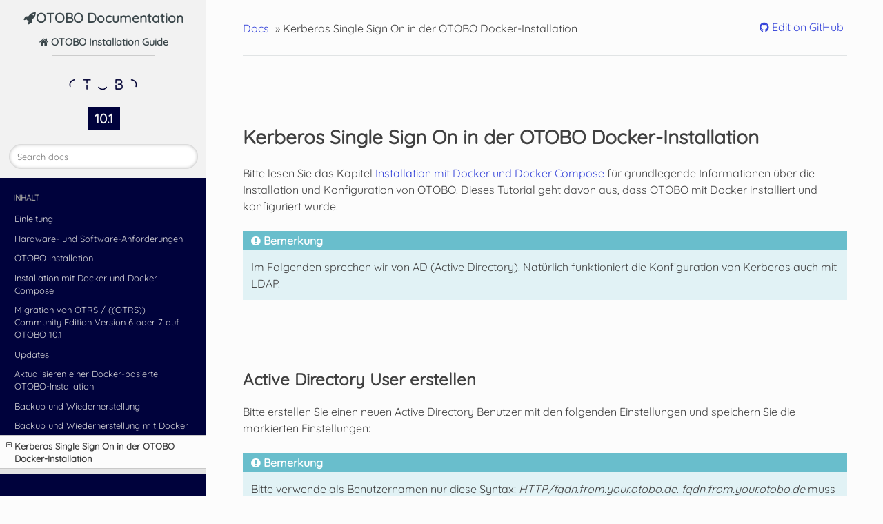

--- FILE ---
content_type: text/html
request_url: https://doc.otobo.org/manual/installation/10.1/de/content/sso-kerberos.html
body_size: 7564
content:


<!DOCTYPE html>
<!--[if IE 8]><html class="no-js lt-ie9" lang="de" > <![endif]-->
<!--[if gt IE 8]><!--> <html class="no-js" lang="de" > <!--<![endif]-->
<head>
  <meta charset="utf-8">
  
  <meta name="viewport" content="width=device-width, initial-scale=1.0">
  
  <title>Kerberos Single Sign On in der OTOBO Docker-Installation &mdash; OTOBO Installation Guide 10.1 Dokumentation</title>
  

  
  
  
  

  

  
  
    

  

  <link rel="stylesheet" href="../_static/css/otobo.css" type="text/css" />
  <link rel="stylesheet" href="../_static/pygments.css" type="text/css" />
    <link rel="index" title="Stichwortverzeichnis" href="../genindex.html" />
    <link rel="search" title="Suche" href="../search.html" />
    <link rel="next" title="Kundenoberfläche an Corporate Identity anpassen" href="customer-interface-ci.html" />
    <link rel="prev" title="Backup und Wiederherstellung mit Docker" href="backup-restore-docker.html" /> 

  
  <script src="../_static/js/modernizr.min.js"></script>

</head>

<body class="wy-body-for-nav">

   
  <div class="wy-grid-for-nav">

    
    <nav data-toggle="wy-nav-shift" class="wy-nav-side">
      <div class="wy-side-scroll">
        <div class="wy-side-nav-search">
          
    
    
    <a href="https://doc.otobo.org" class="icon fa-rocket DocumentationOverview">OTOBO Documentation</a>

    

          
            <a href="index.html" class="icon icon-home"> OTOBO Installation Guide
          

          
            
            <img src="../_static/otobo-logo.png" class="logo" alt="Logo"/>
          
          </a>

          
            
            
              <div class="version">
                10.1
              </div>
            
          

          
<div role="search">
  <form id="rtd-search-form" class="wy-form" action="../search.html" method="get">
    <input type="text" name="q" placeholder="Search docs" />
    <input type="hidden" name="check_keywords" value="yes" />
    <input type="hidden" name="area" value="default" />
  </form>
</div>

          


        </div>

        <div class="wy-menu wy-menu-vertical" data-spy="affix" role="navigation" aria-label="main navigation">
          
            
            
              
            
            
              <p class="caption"><span class="caption-text">Inhalt</span></p>
<ul class="current">
<li class="toctree-l1"><a class="reference internal" href="introduction.html">Einleitung</a></li>
<li class="toctree-l1"><a class="reference internal" href="requirements.html">Hardware- und Software-Anforderungen</a></li>
<li class="toctree-l1"><a class="reference internal" href="installation.html">OTOBO Installation</a></li>
<li class="toctree-l1"><a class="reference internal" href="installation-docker.html">Installation mit Docker und Docker Compose</a></li>
<li class="toctree-l1"><a class="reference internal" href="migration-from-otrs.html">Migration von OTRS / ((OTRS)) Community Edition Version 6 oder 7 auf OTOBO 10.1</a></li>
<li class="toctree-l1"><a class="reference internal" href="updating.html">Updates</a></li>
<li class="toctree-l1"><a class="reference internal" href="updating-docker.html">Aktualisieren einer Docker-basierte OTOBO-Installation</a></li>
<li class="toctree-l1"><a class="reference internal" href="backup-restore.html">Backup und Wiederherstellung</a></li>
<li class="toctree-l1"><a class="reference internal" href="backup-restore-docker.html">Backup und Wiederherstellung mit Docker</a></li>
<li class="toctree-l1 current"><a class="current reference internal" href="#">Kerberos Single Sign On in der OTOBO Docker-Installation</a><ul>
<li class="toctree-l2"><a class="reference internal" href="#generate-active-directory-user">Active Directory User erstellen</a></li>
<li class="toctree-l2"><a class="reference internal" href="#generate-active-directory-keytab-file">Active Directory Keytab-Datei erstellen</a></li>
<li class="toctree-l2"><a class="reference internal" href="#create-a-new-volume-for-your-custom-nginx-configuration">Erstelle ein neues Volume für deine individuelle nginx-Konfiguration</a></li>
<li class="toctree-l2"><a class="reference internal" href="#create-new-otobo-env-file">Neue OTOBO .env*-Datei anlegen</a></li>
<li class="toctree-l2"><a class="reference internal" href="#start-otobo">OTOBO starten</a></li>
<li class="toctree-l2"><a class="reference internal" href="#tell-otobo-to-use-the-kerberos-authentication">In OTOBO angeben, dass die Kerberos-Authentifizierung verwendet werden soll</a></li>
<li class="toctree-l2"><a class="reference internal" href="#configure-browser-to-understand-kerberos-sso">Den Browser so konfigurieren, dass er Kerberos SSO versteht</a></li>
<li class="toctree-l2"><a class="reference internal" href="#debugging-and-problems">Fehlererkennung und Problembehebung</a><ul>
<li class="toctree-l3"><a class="reference internal" href="#kerberos-debugging">Kerberos Fehlerbehebung</a></li>
</ul>
</li>
</ul>
</li>
<li class="toctree-l1"><a class="reference internal" href="customer-interface-ci.html">Kundenoberfläche an Corporate Identity anpassen</a></li>
<li class="toctree-l1"><a class="reference internal" href="installing-perl-modules.html">Perlmodule installieren</a></li>
<li class="toctree-l1"><a class="reference internal" href="performance-tuning.html">Performance Tuning</a></li>
<li class="toctree-l1"><a class="reference internal" href="history.html">Dokumentationshistorie</a></li>
</ul>

            
          
        </div>
      </div>
    </nav>

    <section data-toggle="wy-nav-shift" class="wy-nav-content-wrap">

      
      <nav class="wy-nav-top" aria-label="top navigation">
        
          <i data-toggle="wy-nav-top" class="fa fa-bars"></i>
          <a href="index.html">OTOBO Installation Guide</a>
        
      </nav>


      <div class="wy-nav-content">
        
        <div class="rst-content">
        
          















<div role="navigation" aria-label="breadcrumbs navigation">

  <ul class="wy-breadcrumbs">
    
      <li><a href="index.html">Docs</a> &raquo;</li>
        
      <li>Kerberos Single Sign On in der OTOBO Docker-Installation</li>
    
    
      <li class="wy-breadcrumbs-aside">
        
            
            
              <a href="https://github.com/RotherOSS/doc-otobo-doc-otobo-installation/blob/master/content/sso-kerberos.rst" class="fa fa-github"> Edit on GitHub</a>
            
          
        
      </li>
    
  </ul>

  
  <hr/>
</div>
          <div role="main" class="document" itemscope="itemscope" itemtype="http://schema.org/Article">
           <div itemprop="articleBody">
            
  <div class="section" id="kerberos-single-sign-on-in-otobo-docker-installation">
<h1>Kerberos Single Sign On in der OTOBO Docker-Installation<a class="headerlink" href="#kerberos-single-sign-on-in-otobo-docker-installation" title="Link zu dieser Überschrift">¶</a></h1>
<p>Bitte lesen Sie das Kapitel <a class="reference internal" href="installation-docker.html"><span class="doc">Installation mit Docker und Docker Compose</span></a> für grundlegende Informationen über die Installation und Konfiguration von OTOBO. Dieses Tutorial geht davon aus, dass OTOBO mit Docker installiert und konfiguriert wurde.</p>
<div class="admonition note">
<p class="first admonition-title">Bemerkung</p>
<p class="last">Im Folgenden sprechen wir von AD (Active Directory). Natürlich funktioniert die Konfiguration von Kerberos auch mit LDAP.</p>
</div>
<div class="section" id="generate-active-directory-user">
<h2>Active Directory User erstellen<a class="headerlink" href="#generate-active-directory-user" title="Link zu dieser Überschrift">¶</a></h2>
<p>Bitte erstellen Sie einen neuen Active Directory Benutzer mit den folgenden Einstellungen und speichern Sie die markierten Einstellungen:</p>
<div class="admonition note">
<p class="first admonition-title">Bemerkung</p>
<p>Bitte verwende als Benutzernamen nur diese Syntax: <cite>HTTP/fqdn.from.your.otobo.de</cite>. <cite>fqdn.from.your.otobo.de</cite> muss ein A-Record DNS-Eintrag sein, kein CNAME! Im nächsten Schritt ist es auch möglich, andere URLs für OTOBO zu verwenden, sie müssen dann als CNAME auf unseren oben definierten A-Record zeigen.</p>
<p>Der Benutzername sollte in Großbuchstaben geschrieben sein, da Kerberos ihn auf diese Weise erwartet.</p>
<p>Das Passwort funktioniert nicht zuverlässig mit einigen Sonderzeichen (z.B. ‚&amp;‘).</p>
<p class="last">Sie müssen einen separaten AD-Benutzer anlegen. Sie können nicht jenen benutzen, den Sie bereits für Ihre LDAP/AD-Synchronisation verwenden.</p>
</div>
<div class="figure">
<img alt="Active Directory User configuration" src="../_images/kerberos-1-ad.png" />
</div>
</div>
<div class="section" id="generate-active-directory-keytab-file">
<h2>Active Directory Keytab-Datei erstellen<a class="headerlink" href="#generate-active-directory-keytab-file" title="Link zu dieser Überschrift">¶</a></h2>
<p>Im nächsten Schritt verbinden wir uns mit einem Domain-Controller des Active Directory und öffnen dort eine Konsole (cmd) mit Administratorrechten. Jetzt verwenden wir das Tool <cite>ktpass.exe</cite>, um die benötigte Keytab-Datei zu generieren:</p>
<div class="highlight-bash"><div class="highlight"><pre><span></span>ktpass.exe -princ HTTP/otrs32-centos6.otrs.local@OTRS.LOCAL -mapuser OTRS<span class="se">\o</span>trs32-centos6 -crypto All -pass Password -ptype KRB5_NT_PRINCIPAL -out c:<span class="se">\k</span>rb5.keytab
</pre></div>
</div>
<ul class="simple">
<li><cite>-princ = HTTP/otrs32-centos6.otrs.local&#64;OTRS.LOCAL -&gt; Picture Number 1+&#64;+Picture Number 2</cite></li>
<li><cite>-mapuser = OTRSotrs32-centos6 (Benutzername prä Win 2000) -&gt; -&gt; Bildnummer 3++Bildnummer</cite></li>
<li><cite>-pass = Passwort vom Benutzer otrs32-centos6 (Active Directory-Benutzer)</cite></li>
<li><cite>-out = c:/krb5.keytab</cite></li>
</ul>
<div class="admonition note">
<p class="first admonition-title">Bemerkung</p>
<p class="last">Bitte schreiben Sie die Benutzernamen (&#64;OTRS.LOCAL) immer in Großbuchstaben. Das Passwort darf einige Sonderzeichen nicht enthalten.</p>
</div>
<p>Im nächsten Schritt verschieben Sie bitte die Datei krb5.keytab auf den OTOBO-Server:</p>
<div class="highlight-bash"><div class="highlight"><pre><span></span><span class="c1"># Create new directory</span>
docker_admin&gt; mkdir /opt/otobo-docker/nginx-conf

<span class="c1"># Move the file krb5.keytab to the new directory (Attention, depending on where you have placed the krb5.conf file, the command below will change.)</span>
docker_admin&gt; mv ?/krb5.keytab /opt/otobo-docker/nginx-conf/krb5.keytab
</pre></div>
</div>
</div>
<div class="section" id="create-a-new-volume-for-your-custom-nginx-configuration">
<h2>Erstelle ein neues Volume für deine individuelle nginx-Konfiguration<a class="headerlink" href="#create-a-new-volume-for-your-custom-nginx-configuration" title="Link zu dieser Überschrift">¶</a></h2>
<div class="highlight-bash"><div class="highlight"><pre><span></span>docker volume create otobo_nginx_custom_config
<span class="nv">otobo_nginx_custom_config_mp</span><span class="o">=</span><span class="k">$(</span>docker volume inspect --format <span class="s1">&#39;{{ .Mountpoint }}&#39;</span> otobo_nginx_custom_config<span class="k">)</span>
docker create --name tmp-nginx-container rotheross/otobo-nginx-webproxy:latest-10_1 <span class="o">(</span>achtung: Versionsnummer<span class="o">)</span>
docker cp tmp-nginx-container:/etc/nginx/templates /tmp
docker cp tmp-nginx-container:/etc/nginx/templates/otobo_nginx-kerberos.conf.template.hidden <span class="nv">$otobo_nginx_custom_config_mp</span>/otobo_nginx.conf.template
docker rm tmp-nginx-container
vim docker-compose/otobo-nginx-custom-config.yml
</pre></div>
</div>
<div class="highlight-bash"><div class="highlight"><pre><span></span><span class="nv">COMPOSE_FILE</span> <span class="o">=</span>&gt;
docker-compose/otobo-nginx-custom-config.yml
<span class="nv">NGINX_ENVSUBST_TEMPLATE_DIR</span><span class="o">=</span>/etc/nginx/config/template-custom
</pre></div>
</div>
</div>
<div class="section" id="create-new-otobo-env-file">
<h2>Neue OTOBO .env*-Datei anlegen<a class="headerlink" href="#create-new-otobo-env-file" title="Link zu dieser Überschrift">¶</a></h2>
<p>Zunächst müssen wir die alten Datei <code class="docutils literal"><span class="pre">/opt/otobo-docker/.env</span></code> in <code class="docutils literal"><span class="pre">.env.tmp</span></code> umbenennen und erstellen dann eine neue Datei <code class="docutils literal"><span class="pre">.env</span></code> , die die Kerberos-Einstellungen beinhaltet.</p>
<div class="highlight-bash"><div class="highlight"><pre><span></span><span class="c1"># Stop OTOBO Container if running</span>
docker_admin&gt;cd /opt/otobo-docker
docker_admin&gt;docker-compose down

<span class="c1"># create a backup of the old .env file</span>
docker_admin&gt;mv /opt/otobo-docker/.env /opt/otobo-docker/.env.tmp

<span class="c1"># create a new backupfile including kerberos settings</span>
docker_admin&gt;cp /opt/otobo-docker/.docker_compose_env_https_kerberos /opt/otobo-docker/.env
</pre></div>
</div>
<p>Kopiere jetzt deine bestehenden Konfigurationsoptionen in die neue .env-Datei (mindestens OTOBO_DB_ROOT_PASSWORD, OTOBO_NGINX_SSL_CERTIFICATE, OTOBO_NGINX_SSL_CERTIFICATE_KEY) und füge die folgenden Kerberos-Einstellungen hinzu:</p>
<p># Kerberos keytab
OTOBO_NGINX_KERBEROS_KEYTAB=/opt/otobo-docker/nginx-conf/krb5.keytab</p>
<p># Kerberos-Konfig (Wichtig, bitte kommentiere diese Option wie hier aus!) # In der Standardkonfiguration wird die krb5.conf-Datei automatisch generiert # OTOBO_NGINX_KERBEROS_CONFIG=/opt/otobo-docker/nginx-conf/krb5.conf</p>
<p># Kerberos Service Name OTOBO_NGINX_KERBEROS_SERVICE_NAME=HTTP/otrs32-centos6.otrs.local # -&gt; Bild Nummer 1</p>
<p># Kerberos REALM OTOBO_NGINX_KERBEROS_REALM=ROTHER-OSS.COM -&gt; OTRS.LOCAL # -&gt; Bild Nummer 2</p>
<p># Active Directory Domain Controller / Kerberos kdc
OTOBO_NGINX_KERBEROS_KDC=</p>
<p># Active Directory Domain Controller / Kerberos Admin Server
OTOBO_NGINX_KERBEROS_ADMIN_SERVER=rother-oss.com</p>
<p># Kerberos Default Domain
OTOBO_NGINX_KERBEROS_DEFAULT_DOMAIN=otrs.local</p>
</div>
<div class="section" id="start-otobo">
<h2>OTOBO starten<a class="headerlink" href="#start-otobo" title="Link zu dieser Überschrift">¶</a></h2>
<p>Nach der initialen Konfiguration von Kerberos starten wir OTOBO erneut:</p>
<div class="highlight-bash"><div class="highlight"><pre><span></span><span class="c1"># Start OTOBO using docker-compose</span>
docker_admin&gt; docker-compose up -d
</pre></div>
</div>
</div>
<div class="section" id="tell-otobo-to-use-the-kerberos-authentication">
<h2>In OTOBO angeben, dass die Kerberos-Authentifizierung verwendet werden soll<a class="headerlink" href="#tell-otobo-to-use-the-kerberos-authentication" title="Link zu dieser Überschrift">¶</a></h2>
<p>Falls du AD-Authentifizierung konfiguriert hast, deaktiviere sie (z.B. durch Auskommentieren der entsprechenden Zeilen in deiner Kernel/Config.pm). Die Authentifizierung wird nicht mehr über LDAP stattfinden.</p>
<p>Um die Kerberos-Authentifizierung zu nutzen, nimm die Kerberos-Zeilen aus Kernel/Config/Defaults.pm und füge sie in deine Kernel/Config.pm ein. Zum Beispiel könnten diese Zeilen funktionieren:</p>
<div class="highlight-bash"><div class="highlight"><pre><span></span><span class="nv">$Self</span>-&gt;<span class="o">{</span>AuthModule<span class="o">}</span> <span class="o">=</span> <span class="s1">&#39;Kernel::System::Auth::HTTPBasicAuth&#39;</span><span class="p">;</span>

<span class="c1"># In case you need to replace some part of the REMOTE_USER, you can</span>
<span class="c1"># use the following RegExp ($1 will be new login).</span>
<span class="nv">$Self</span>-&gt;<span class="o">{</span><span class="s1">&#39;AuthModule::HTTPBasicAuth::ReplaceRegExp&#39;</span><span class="o">}</span> <span class="o">=</span> <span class="s1">&#39;^(.+?)@.+?$&#39;</span><span class="p">;</span>
</pre></div>
</div>
</div>
<div class="section" id="configure-browser-to-understand-kerberos-sso">
<h2>Den Browser so konfigurieren, dass er Kerberos SSO versteht<a class="headerlink" href="#configure-browser-to-understand-kerberos-sso" title="Link zu dieser Überschrift">¶</a></h2>
<p>Damit SSO funktioniert, muss der Browser entsprechend konfiguriert werden.</p>
<p><strong>Chrome, Edge, Internet Explorer, etc.</strong></p>
<p>Fügen Sie eine Seite unter „Lokale oder vertrauenswürdige Seiten“ hinzu und aktivieren Sie „Integrierte Windows-Authentifizierung“ (Internetoptionen).</p>
<p><strong>Firefox</strong></p>
<p>„<a class="reference external" href="about:config">about:config</a>“ in die Adresszeile von Firefox eingeben</p>
<p>und folgende Einstellungen anpassen:</p>
<ul class="simple">
<li>network.negotiate-auth.trusted-uris = <a class="reference external" href="https://">https://</a> (or <a class="reference external" href="https://otobofqdn">https://otobofqdn</a>)</li>
<li>network.negotiate-auth.delegation-uris = <a class="reference external" href="http://">http://</a> (or <a class="reference external" href="https://otobofqdn">https://otobofqdn</a>)</li>
</ul>
</div>
<div class="section" id="debugging-and-problems">
<h2>Fehlererkennung und Problembehebung<a class="headerlink" href="#debugging-and-problems" title="Link zu dieser Überschrift">¶</a></h2>
<p>Sollte das Kerberos SSO nicht funktionieren, überprüfen Sie bitte zunächst, ob der NGINX-Container gestartet ist:</p>
<div class="highlight-bash"><div class="highlight"><pre><span></span><span class="c1"># Check Container</span>
docker_admin&gt; docker ps
</pre></div>
</div>
<p>Im nächsten Schritt überprüfen Sie bitte die NGINX-Logs auf mehr Informationen:</p>
<div class="highlight-bash"><div class="highlight"><pre><span></span><span class="c1"># Check NGINX logs</span>
docker_admin&gt; docker logs otobo_nginx_1 -f
</pre></div>
</div>
<p>Sollte NGINX laufen, loggen Sie sich bitte in den NGINX-Container ein und überprüfen Sie alle benötigten Dateien:</p>
<div class="highlight-bash"><div class="highlight"><pre><span></span><span class="c1"># Login to the NGINX Container</span>
docker_admin&gt; docker <span class="nb">exec</span> -it otobo_nginx_1 bash

<span class="c1"># Now please check if the krb5.conf file exists with your needed values</span>
nginx_root&gt; cat /etc/krb5.conf

<span class="c1"># Now please check if the krb5.keytab file exists</span>
nginx_root&gt; cat /etc/krb5.keytab

<span class="c1"># If not, please quit from the container and copy the file again using docker</span>
docker_admin&gt; docker cp /opt/otobo-docker/nginx-conf/krb5.keytab otobo_nginx_1:/etc/krb5.keytab
</pre></div>
</div>
<div class="section" id="kerberos-debugging">
<h3>Kerberos Fehlerbehebung<a class="headerlink" href="#kerberos-debugging" title="Link zu dieser Überschrift">¶</a></h3>
<div class="highlight-bash"><div class="highlight"><pre><span></span> <span class="c1"># Login to the NGINX Container</span>
docker_admin&gt; docker <span class="nb">exec</span> -it otobo_nginx_1 bash
</pre></div>
</div>
<p>Nun sind Sie in der Lage, die Kerberos-Einstellungen auf Fehler zu überprüfen. Beispiele:</p>
<div class="highlight-bash"><div class="highlight"><pre><span></span>env <span class="nv">KRB5_TRACE</span><span class="o">=</span>/dev/stdout kvno HTTP/otrs32-centos6.otrs.local@OTRS.LOCAL
klist -e
</pre></div>
</div>
<div class="highlight-bash"><div class="highlight"><pre><span></span>kinit -VV -k -t /etc/krb5.keytab HTTP/otrs32-centos6.otrs.local@OTRS.LOCAL
</pre></div>
</div>
<p>Falls Sie auf das Problem stoßen, dass die Authentifizierung scheinbar funktioniert, der Agent aber noch nicht in der Datenbank ist, funktioniert Ihre Synchronisierung (falls implementiert) möglicherweise nicht. Ein Fehler 52e (Erste Bindung fehlgeschlagen) weist darauf hin, dass mit Ihrem Suchbenutzer etwas nicht stimmt. Dies passiert, wenn Sie denselben Benutzer für die AD-Synchronisierung und als SSO-Benutzer verwenden. Bitte verwenden Sie hierfür separate AD-Benutzer. Um nicht eine neue Schlüsseltabelle erstellen und die oben genannten Schritte wiederholen zu müssen, könnte es einfacher sein, einen neuen Benutzer zur Verwendung in Ihrer AD-Synchronisierung zu erstellen (wahrscheinlich in Ihrer Kernel/Config.pm).</p>
<p>Falls SSO nicht richtig funktioniert, stelle sicher: * dass der Benutzer, für den es nicht funktioniert, im Active Directory ist * dass das System in der Domäne ist * dass es ordnungsgemäß als vertrauenswürdige Seite angegeben ist (siehe ‚Browser konfigurieren, um Kerberos SSO zu verstehen‘)</p>
</div>
</div>
</div>


           </div>
           
          </div>
          

<script>
// Start Google Analytics Tracking
(function(i,s,o,g,r,a,m){i['GoogleAnalyticsObject']=r;i[r]=i[r]||function(){
(i[r].q=i[r].q||[]).push(arguments)},i[r].l=1*new Date();a=s.createElement(o),
m=s.getElementsByTagName(o)[0];a.async=1;a.src=g;m.parentNode.insertBefore(a,m)
})(window,document,'script','//www.google-analytics.com/analytics.js','ga');
ga('create', 'UA-24743510-4', 'auto');
ga('send', 'pageview');
// End Google Analytics Tracking
</script>
<footer>
  
    <div class="rst-footer-buttons" role="navigation" aria-label="footer navigation">
      
        <a href="customer-interface-ci.html" class="btn btn-neutral float-right" title="Kundenoberfläche an Corporate Identity anpassen" accesskey="n" rel="next">Next <span class="fa fa-arrow-circle-right"></span></a>
      
      
        <a href="backup-restore-docker.html" class="btn btn-neutral" title="Backup und Wiederherstellung mit Docker" accesskey="p" rel="prev"><span class="fa fa-arrow-circle-left"></span> Previous</a>
      
    </div>
  

  <hr/>

  <div role="contentinfo">
    <p>
        &copy; Copyright 2019-2024 Rother OSS GmbH, https://otobo.de/

    </p>
  </div> 

</footer>

        </div>
      </div>

    </section>

  </div>
  


  

    
    
      <script type="text/javascript">
          var DOCUMENTATION_OPTIONS = {
              URL_ROOT:'../',
              VERSION:'10.1',
              LANGUAGE:'de',
              COLLAPSE_INDEX:false,
              FILE_SUFFIX:'.html',
              HAS_SOURCE:  false,
              SOURCELINK_SUFFIX: '.txt'
          };
      </script>
        <script type="text/javascript" src="../_static/jquery.js"></script>
        <script type="text/javascript" src="../_static/underscore.js"></script>
        <script type="text/javascript" src="../_static/doctools.js"></script>
        <script type="text/javascript" src="../_static/translations.js"></script>
    

  

  <script type="text/javascript" src="../_static/js/theme.js"></script>

  <script type="text/javascript">
      jQuery(function () {
          SphinxRtdTheme.Navigation.enable(true);
      });
  </script> 

</body>
</html>

--- FILE ---
content_type: text/css
request_url: https://doc.otobo.org/manual/installation/10.1/de/_static/css/otobo.css
body_size: 4823
content:
/*
Copyright (C) 2001-2018 OTRS AG, https://otrs.com/
Copyright (C) 2019-2020 Rother OSS GmbH, https://otobo.ch/

This software comes with ABSOLUTELY NO WARRANTY. For details, see
the enclosed file COPYING for license information (GPL). If you
did not receive this file, see https://www.gnu.org/licenses/gpl-3.0.txt.
*/

@import url("theme.css");

/* quicksand-regular - latin */
@font-face {
  font-family: 'Quicksand';
  font-style: normal;
  font-weight: 400;
  src: url('../fonts/quicksand-v30-latin-regular.eot'); /* IE9 Compat Modes */
  src: local(''),
       url('../fonts/quicksand-v30-latin-regular.eot?#iefix') format('embedded-opentype'), /* IE6-IE8 */
       url('../fonts/quicksand-v30-latin-regular.woff2') format('woff2'), /* Super Modern Browsers */
       url('../fonts/quicksand-v30-latin-regular.woff') format('woff'), /* Modern Browsers */
       url('../fonts/quicksand-v30-latin-regular.ttf') format('truetype'), /* Safari, Android, iOS */
       url('../fonts/quicksand-v30-latin-regular.svg#Quicksand') format('svg'); /* Legacy iOS */
}

/* roboto-regular - latin */
@font-face {
  font-family: 'Roboto';
  font-style: normal;
  font-weight: 400;
  src: url('../fonts/roboto-v30-latin-regular.eot'); /* IE9 Compat Modes */
  src: local(''),
       url('../fonts/roboto-v30-latin-regular.eot?#iefix') format('embedded-opentype'), /* IE6-IE8 */
       url('../fonts/roboto-v30-latin-regular.woff2') format('woff2'), /* Super Modern Browsers */
       url('../fonts/roboto-v30-latin-regular.woff') format('woff'), /* Modern Browsers */
       url('../fonts/roboto-v30-latin-regular.ttf') format('truetype'), /* Safari, Android, iOS */
       url('../fonts/roboto-v30-latin-regular.svg#Roboto') format('svg'); /* Legacy iOS */
}

h1, h2 {
    margin-top: 100px;
}

h3, h4 {
    margin-top: 50px;
}

a {
    color: #3644d9;
    text-decoration: none;
    cursor: pointer;
}

a:hover {
    color: #000099;
}

.wy-nav-content {
    max-width: 1900px;
}

.wy-nav-content a:visited {
color: #000099;
}

.rst-content img {
    max-width: 70%;
    height: auto;
}

.wy-side-nav-search {
    background-color: #f2f2f2;
}

.wy-side-nav-search > div.version {
    color: #f2f2f2;
    background: #00023c;
    display: inline-block;
    padding: 5px 10px;
    font-size: 1.2em;
    font-weight: bold;
    margin-bottom: 20px;
}

.wy-side-nav-search a {
    color: #3a464a;
    font-size: .9em;
    display: block;
    margin-bottom: 10px;
}

.wy-side-nav-search a.DocumentationOverview {
    font-size: 1.2em;
}

.wy-menu-vertical a:hover {
    background-color: #f5af36;
    color: #1a2026
}

.wy-menu-vertical a:active {
    background-color: #f59b00;
}

/* Default font */
.btn,
input[type="button"], input[type="reset"], input[type="submit"],
input[type="text"],input[type="password"],input[type="email"],input[type="url"],input[type="date"],input[type="month"],input[type="time"],input[type="datetime"],input[type="datetime-local"],input[type="week"],input[type="number"],input[type="search"],input[type="tel"],input[type="color"],
textarea,
body,
h1,h2,.rst-content .toctree-wrapper p.caption,h3,h4,h5,h6,legend,
.rst-content .sidebar .sidebar-title,
.rst-versions {
    font-family: Quicksand, Roboto, "Helvetica Neue", Helvetica, Arial, sans-serif;
}

/* Figure caption */
.figure .caption {
    text-align: left;
    padding: 5px 10px;
    font-size: .8em;
    font-style: normal !important;
}

/* Figure image alignment and shadow */
.figure img {
    /* display: block; */
    margin: 0 auto;
    box-shadow: 1px 1px 3px #ccc;
    border-top: 1px solid #eee;
    border-left: 1px solid #eee;
}

/* Definition list */
.rst-content dl dt {
    margin-bottom: 0;
}

/* Note box */
.rst-content .note .admonition-title {
    background: #69becc;
}
.rst-content .note {
    background: #e1f2f5;
}

/* See also box */
.rst-content .seealso .admonition-title {
    background: #305769;
}
.rst-content .seealso {
    background: #cee0e9;
}

/* Warning box */
.rst-content .warning .admonition-title {
    background: #b7394f;
}
.rst-content .warning {
    background: #f2d6db;
}

img.logo {
    max-width: 150px !important;
    margin-top: .em !important;
    border-top: 1px solid #ccc;
    padding-top: 20px;
}

nav.wy-nav-side {
    /* box-shadow: 1px 1px 2px #ccc; */
    width: 299px;
    /* Rother OSS */
    background-color: #00023c;
    /* border-right: 1px solid #ccc; */
}

div.figure {
/*    box-shadow: 1px 1px 3px #ccc; 
    border-top: 1px solid #eee;
    border-left: 1px solid #eee; */
}

.rst-content div.figure {
    margin-bottom: 70px;
}

.wy-nav-content a:visited {
    color: #165a84;
}
.wy-side-nav-search input[type=text] {
    border-radius: 50px;
    padding: 10px 12px;
    border: 0px;
    box-shadow: inset 0px 0px 5px #aaa;
}

.wy-menu.wy-menu-vertical {
    font-size: 0.9em;
}


--- FILE ---
content_type: text/plain
request_url: https://www.google-analytics.com/j/collect?v=1&_v=j102&a=968777234&t=pageview&_s=1&dl=https%3A%2F%2Fdoc.otobo.org%2Fmanual%2Finstallation%2F10.1%2Fde%2Fcontent%2Fsso-kerberos.html&ul=en-us%40posix&dt=Kerberos%20Single%20Sign%20On%20in%20der%20OTOBO%20Docker-Installation%20%E2%80%94%20OTOBO%20Installation%20Guide%2010.1%20Dokumentation&sr=1280x720&vp=1280x720&_u=IEBAAEABAAAAACAAI~&jid=1051366747&gjid=7605519&cid=307114498.1768703297&tid=UA-24743510-4&_gid=587202184.1768703297&_r=1&_slc=1&z=2133769864
body_size: -450
content:
2,cG-B6FSR25C2J

--- FILE ---
content_type: application/javascript
request_url: https://doc.otobo.org/manual/installation/10.1/de/_static/translations.js
body_size: 3869
content:
Documentation.addTranslations({"locale": "de", "messages": {"%(filename)s &#8212; %(docstitle)s": "", "&#169; <a href=\"%(path)s\">Copyright</a> %(copyright)s.": "", "&#169; Copyright %(copyright)s.": "", ", in ": ", in ", "About these documents": "\u00dcber dieses Dokument", "Automatically generated list of changes in version %(version)s": "Automatisch generierte Liste der \u00c4nderungen in Version %(version)s", "C API changes": "C API-\u00c4nderungen", "Changes in Version %(version)s &#8212; %(docstitle)s": "", "Collapse sidebar": "Seitenleiste einklappen", "Complete Table of Contents": "Vollst\u00e4ndiges Inhaltsverzeichnis", "Contents": "Inhalt", "Copyright": "Copyright", "Created using <a href=\"http://sphinx-doc.org/\">Sphinx</a> %(sphinx_version)s.": "Mit <a href=\"http://sphinx-doc.org/\">Sphinx</a> %(sphinx_version)s erstellt.", "Expand sidebar": "Seitenleiste ausklappen", "From here you can search these documents. Enter your search\n    words into the box below and click \"search\". Note that the search\n    function will automatically search for all of the words. Pages\n    containing fewer words won't appear in the result list.": "Von hier aus k\u00f6nnen Sie die Dokumentation durchsuchen. Geben Sie Ihre Suchbegriffe in das untenstehende Feld ein und klicken Sie auf \"Suchen\". Bitte beachten Sie, dass die Suchfunktion automatisch nach allen Worten sucht. Seiten, die nicht alle Worte enthalten, erscheinen nicht in der Ergebnisliste.", "Full index on one page": "Gesamtes Stichwortverzeichnis auf einer Seite", "General Index": "Stichwortverzeichnis", "Global Module Index": "Globaler Modulindex", "Go": "Los", "Hide Search Matches": "Suchergebnisse ausblenden", "Index": "Stichwortverzeichnis", "Index &ndash; %(key)s": "Stichwortverzeichnis &ndash; %(key)s", "Index pages by letter": "Stichwortverzeichnis nach Anfangsbuchstabe", "Indices and tables:": "Verzeichnisse und Tabellen:", "Last updated on %(last_updated)s.": "Zuletzt aktualisiert am %(last_updated)s.", "Library changes": "Bibliotheks-\u00c4nderungen", "Navigation": "Navigation", "Next topic": "N\u00e4chstes Thema", "Other changes": "Andere \u00c4nderungen", "Overview": "\u00dcbersicht", "Permalink to this definition": "Link zu dieser Definition", "Permalink to this headline": "Link zu dieser \u00dcberschrift", "Please activate JavaScript to enable the search\n    functionality.": "Bitte aktivieren Sie JavaScript, wenn Sie die Suchfunktion nutzen wollen.", "Preparing search...": "Suche wird vorbereitet...", "Previous topic": "Vorheriges Thema", "Quick search": "Schnellsuche", "Search": "Suche", "Search Page": "Suche", "Search Results": "Suchergebnisse", "Search finished, found %s page(s) matching the search query.": "Die Suche ist fertig, es wurde(n) %s Seite(n) mit Treffern gefunden.", "Search within %(docstitle)s": "Suche in %(docstitle)s", "Searching": "Suchen", "Show Source": "Quellcode anzeigen", "Table Of Contents": "Inhalt", "This Page": "Diese Seite", "Welcome! This is": "Willkommen! Dies ist", "Your search did not match any documents. Please make sure that all words are spelled correctly and that you've selected enough categories.": "Ihre Suche ergab keine Treffer. Bitte stellen Sie sicher, dass alle W\u00f6rter richtig geschrieben sind und gen\u00fcgend Kategorien ausgew\u00e4hlt sind.", "all functions, classes, terms": "alle Funktionen, Klassen, Begriffe", "can be huge": "kann gro\u00df sein", "last updated": "zuletzt aktualisiert", "lists all sections and subsections": "Liste aller Kapitel und Unterkapitel", "next chapter": "n\u00e4chstes Kapitel", "previous chapter": "vorheriges Kapitel", "quick access to all modules": "schneller Zugriff auf alle Module", "search": "suchen", "search this documentation": "durchsuche diese Dokumentation", "the documentation for": "die Dokumentation f\u00fcr"}, "plural_expr": "(n != 1)"});